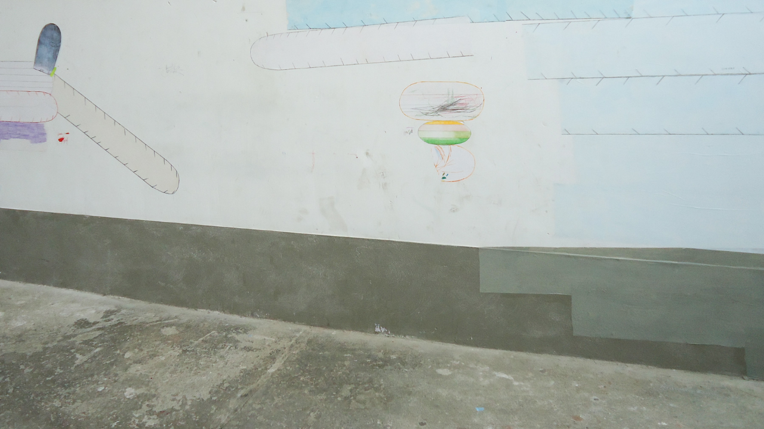

--- FILE ---
content_type: text/html
request_url: http://annettekuhl.de/
body_size: 1055
content:
<!DOCTYPE HTML PUBLIC "-//W3C//DTD HTML 4.01 Transitional//EN">
<html>
<head>
<title>Annette Kuhl (Berlin) - Collagen u.a.</title>
<meta http-equiv="Content-Type" content="text/html; charset=iso-8859-1">
<script language="JavaScript" type="text/JavaScript">
<!--
function MM_reloadPage(init) {  //reloads the window if Nav4 resized
  if (init==true) with (navigator) {if ((appName=="Netscape")&&(parseInt(appVersion)==4)) {
    document.MM_pgW=innerWidth; document.MM_pgH=innerHeight; onresize=MM_reloadPage; }}
  else if (innerWidth!=document.MM_pgW || innerHeight!=document.MM_pgH) location.reload();
}
MM_reloadPage(true);

function MM_goToURL() { //v3.0
  var i, args=MM_goToURL.arguments; document.MM_returnValue = false;
  for (i=0; i<(args.length-1); i+=2) eval(args[i]+".location='"+args[i+1]+"'");
}
//-->
</script>
<link href="kuhl.css" rel="stylesheet" type="text/css">
</head>
<body onclick="MM_goToURL('parent','schoen1.htm');return document.MM_returnValue">
<img src="Bilder/index/lagrange_1800.jpg" width="100%" class="bg">
</body>
</html>


--- FILE ---
content_type: text/css
request_url: http://annettekuhl.de/kuhl.css
body_size: 1827
content:
td {
	color: #2A3F55;
	font-family: Verdana, Arial, Helvetica, sans-serif;
	font-size: 11px;
}

body {
	font-family: Verdana, Arial, Helvetica, sans-serif;
	font-size: 24px;
	color: #AA0000;
	left: 0px;
	top: 0px;
	right: 0px;
	bottom: 0px;

}

/*background image*/
img.bg {
  /* Set rules to fill background */
  min-height: 100%;
  min-width: 1024px;
	
  /* Set up proportionate scaling */
  width: 100%;
  height: auto;
	
  /* Set up positioning */
  position: fixed;
  top: 0;
  left: 0;
}

@media screen and (max-width: 1024px) { /* Specific to this particular image */
  img.bg {
    left: 50%;
    margin-left: -512px;   /* 50% */
  }
}

.auszeichnung {
	color: #2A1FAA;
}

h1 {
	font-weight: normal;
	color: #AA9F55;
	font-size: 36px;
}

h2 {
	color: #2A3F55;
	font-weight: normal;
	font-size: 36px;
}

.ausstellungen {
	font-style: italic;
	font-weight: normal;
	color: #7F7F55;
}

.tdgross {
	font-weight: normal;
	color: #AA9F55;
	font-size: 36px;
}

.linierechts {
	border-right-width: 1px;
	border-right-style: solid;
	border-right-color: #666666;
	background-repeat: no-repeat;
	background-position: right;
}

.linielinks {
	border-left-width: 1px;
	border-left-style: solid;
	border-left-color: #666666;
}

.linieunten {
	border-bottom-width: 1px;
	border-bottom-style: solid;
	border-bottom-color: #666666;
}

a {
	text-decoration: none;
	color: #595552;
}

a:hover {
	color: #CACA00;
}

.linieuntenrechts {
	border-right-width: 1px;
	border-right-style: solid;
	border-right-color: #666666;
	border-bottom-width: 1px;
	border-bottom-style: solid;
	border-bottom-color: #666666;

}

#bio a {
	color: #006699;
}

#bio a:hover {
	color: #a7af0e;
}

.hintergrund {
	background-repeat: no-repeat;
	background-position: right;
}

.subnavi {
	margin-left: 10px;

}

.copyright {
	float: right;
	position: relative;
}
